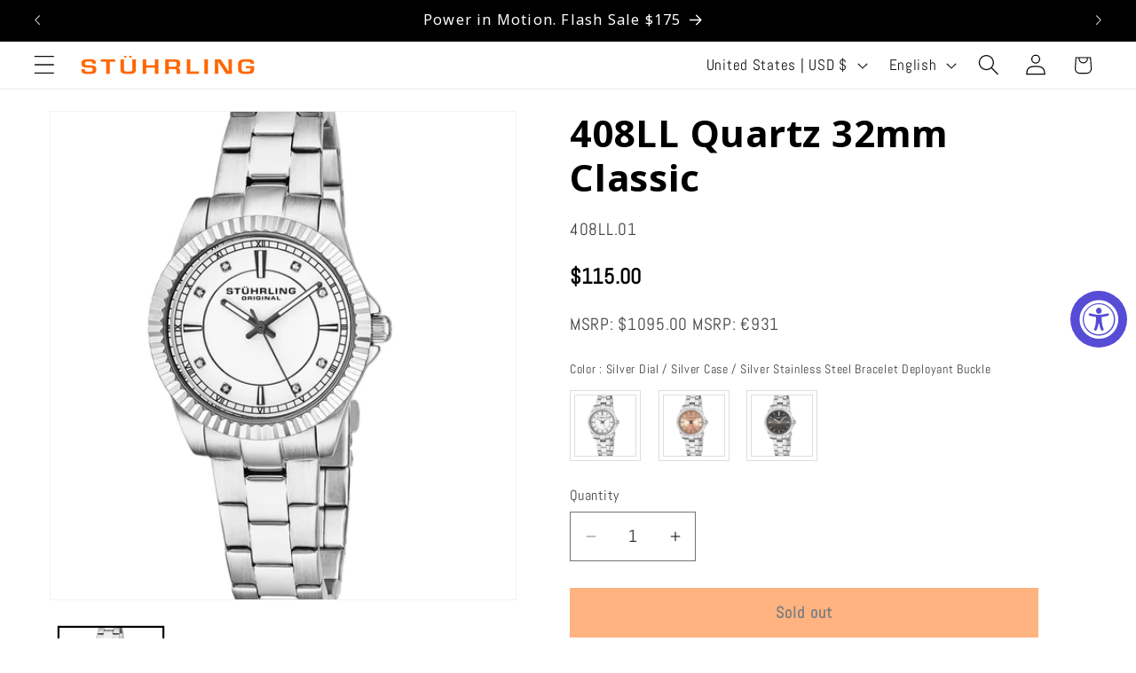

--- FILE ---
content_type: text/javascript; charset=utf-8
request_url: https://stuhrling.com/products/408ll-quartz-32mm-classic.js
body_size: 704
content:
{"id":5379847323814,"title":"408LL Quartz 32mm Classic","handle":"408ll-quartz-32mm-classic","description":"\u003cul\u003e\n\u003cli\u003eCase Size: 32mm\u003c\/li\u003e\n\u003cli\u003e5 ATM Water Resistant (50 meters\/165 feet)\u003c\/li\u003e\n\u003cli\u003ePolished Crinkle-Cut Bezel\u003c\/li\u003e\n\u003cli\u003eStainless Steel Link Bracelet (16mm wide)\u003c\/li\u003e\n\u003c\/ul\u003e","published_at":"2020-10-01T11:14:10-04:00","created_at":"2020-06-23T18:20:13-04:00","vendor":"Stührling - Replacements","type":"","tags":["5 ATM Water Resistant (50 meters\/165 feet)","Archive Watches","Blocked_KW","Full Price","Medium (32mm - 41mm)","Quartz Movement","Stainless Steel Bracelet","Swiss Quartz","ucd-hidden"],"price":11500,"price_min":11500,"price_max":11500,"available":false,"price_varies":false,"compare_at_price":null,"compare_at_price_min":0,"compare_at_price_max":0,"compare_at_price_varies":false,"variants":[{"id":37474300297382,"title":"Silver Dial \/ Silver Case \/ Silver Stainless Steel Bracelet Deployant Buckle","option1":"Silver Dial \/ Silver Case \/ Silver Stainless Steel Bracelet Deployant Buckle","option2":null,"option3":null,"sku":"408LL.01","requires_shipping":true,"taxable":true,"featured_image":{"id":17596067348646,"product_id":5379847323814,"position":1,"created_at":"2020-06-23T18:20:13-04:00","updated_at":"2020-06-23T18:20:13-04:00","alt":"Silver\/Silver\/Silver","width":1300,"height":1524,"src":"https:\/\/cdn.shopify.com\/s\/files\/1\/0333\/0936\/0264\/products\/Stuhrling-408LL.01-DF.jpg?v=1592950813","variant_ids":[37474300297382]},"available":false,"name":"408LL Quartz 32mm Classic - Silver Dial \/ Silver Case \/ Silver Stainless Steel Bracelet Deployant Buckle","public_title":"Silver Dial \/ Silver Case \/ Silver Stainless Steel Bracelet Deployant Buckle","options":["Silver Dial \/ Silver Case \/ Silver Stainless Steel Bracelet Deployant Buckle"],"price":11500,"weight":543,"compare_at_price":null,"inventory_management":"shopify","barcode":"847988050883","featured_media":{"alt":"Silver\/Silver\/Silver","id":9769979576486,"position":1,"preview_image":{"aspect_ratio":0.853,"height":1524,"width":1300,"src":"https:\/\/cdn.shopify.com\/s\/files\/1\/0333\/0936\/0264\/products\/Stuhrling-408LL.01-DF.jpg?v=1592950813"}},"requires_selling_plan":false,"selling_plan_allocations":[]},{"id":37474300330150,"title":"Peach Dial \/ Silver Case \/ Silver Stainless Steel Bracelet Deployant Buckle","option1":"Peach Dial \/ Silver Case \/ Silver Stainless Steel Bracelet Deployant Buckle","option2":null,"option3":null,"sku":"408LL.02","requires_shipping":true,"taxable":true,"featured_image":{"id":17596067414182,"product_id":5379847323814,"position":2,"created_at":"2020-06-23T18:20:13-04:00","updated_at":"2020-06-23T18:20:13-04:00","alt":"Peach\/Silver\/Silver","width":1300,"height":1524,"src":"https:\/\/cdn.shopify.com\/s\/files\/1\/0333\/0936\/0264\/products\/Stuhrling-408LL.02-DF.jpg?v=1592950813","variant_ids":[37474300330150]},"available":false,"name":"408LL Quartz 32mm Classic - Peach Dial \/ Silver Case \/ Silver Stainless Steel Bracelet Deployant Buckle","public_title":"Peach Dial \/ Silver Case \/ Silver Stainless Steel Bracelet Deployant Buckle","options":["Peach Dial \/ Silver Case \/ Silver Stainless Steel Bracelet Deployant Buckle"],"price":11500,"weight":543,"compare_at_price":null,"inventory_management":"shopify","barcode":"847988050890","featured_media":{"alt":"Peach\/Silver\/Silver","id":9769979642022,"position":2,"preview_image":{"aspect_ratio":0.853,"height":1524,"width":1300,"src":"https:\/\/cdn.shopify.com\/s\/files\/1\/0333\/0936\/0264\/products\/Stuhrling-408LL.02-DF.jpg?v=1592950813"}},"requires_selling_plan":false,"selling_plan_allocations":[]},{"id":37474300362918,"title":"Grey Dial \/ Silver Case \/ Silver Stainless Steel Bracelet Deployant Buckle","option1":"Grey Dial \/ Silver Case \/ Silver Stainless Steel Bracelet Deployant Buckle","option2":null,"option3":null,"sku":"408LL.03","requires_shipping":true,"taxable":true,"featured_image":{"id":17596067446950,"product_id":5379847323814,"position":3,"created_at":"2020-06-23T18:20:13-04:00","updated_at":"2020-06-23T18:20:13-04:00","alt":"Grey\/Silver\/Silver","width":1300,"height":1524,"src":"https:\/\/cdn.shopify.com\/s\/files\/1\/0333\/0936\/0264\/products\/Stuhrling-408LL.03-DF.jpg?v=1592950813","variant_ids":[37474300362918]},"available":false,"name":"408LL Quartz 32mm Classic - Grey Dial \/ Silver Case \/ Silver Stainless Steel Bracelet Deployant Buckle","public_title":"Grey Dial \/ Silver Case \/ Silver Stainless Steel Bracelet Deployant Buckle","options":["Grey Dial \/ Silver Case \/ Silver Stainless Steel Bracelet Deployant Buckle"],"price":11500,"weight":543,"compare_at_price":null,"inventory_management":"shopify","barcode":"847988050906","featured_media":{"alt":"Grey\/Silver\/Silver","id":9769979674790,"position":3,"preview_image":{"aspect_ratio":0.853,"height":1524,"width":1300,"src":"https:\/\/cdn.shopify.com\/s\/files\/1\/0333\/0936\/0264\/products\/Stuhrling-408LL.03-DF.jpg?v=1592950813"}},"requires_selling_plan":false,"selling_plan_allocations":[]}],"images":["\/\/cdn.shopify.com\/s\/files\/1\/0333\/0936\/0264\/products\/Stuhrling-408LL.01-DF.jpg?v=1592950813","\/\/cdn.shopify.com\/s\/files\/1\/0333\/0936\/0264\/products\/Stuhrling-408LL.02-DF.jpg?v=1592950813","\/\/cdn.shopify.com\/s\/files\/1\/0333\/0936\/0264\/products\/Stuhrling-408LL.03-DF.jpg?v=1592950813"],"featured_image":"\/\/cdn.shopify.com\/s\/files\/1\/0333\/0936\/0264\/products\/Stuhrling-408LL.01-DF.jpg?v=1592950813","options":[{"name":"Color","position":1,"values":["Silver Dial \/ Silver Case \/ Silver Stainless Steel Bracelet Deployant Buckle","Peach Dial \/ Silver Case \/ Silver Stainless Steel Bracelet Deployant Buckle","Grey Dial \/ Silver Case \/ Silver Stainless Steel Bracelet Deployant Buckle"]}],"url":"\/products\/408ll-quartz-32mm-classic","media":[{"alt":"Silver\/Silver\/Silver","id":9769979576486,"position":1,"preview_image":{"aspect_ratio":0.853,"height":1524,"width":1300,"src":"https:\/\/cdn.shopify.com\/s\/files\/1\/0333\/0936\/0264\/products\/Stuhrling-408LL.01-DF.jpg?v=1592950813"},"aspect_ratio":0.853,"height":1524,"media_type":"image","src":"https:\/\/cdn.shopify.com\/s\/files\/1\/0333\/0936\/0264\/products\/Stuhrling-408LL.01-DF.jpg?v=1592950813","width":1300},{"alt":"Peach\/Silver\/Silver","id":9769979642022,"position":2,"preview_image":{"aspect_ratio":0.853,"height":1524,"width":1300,"src":"https:\/\/cdn.shopify.com\/s\/files\/1\/0333\/0936\/0264\/products\/Stuhrling-408LL.02-DF.jpg?v=1592950813"},"aspect_ratio":0.853,"height":1524,"media_type":"image","src":"https:\/\/cdn.shopify.com\/s\/files\/1\/0333\/0936\/0264\/products\/Stuhrling-408LL.02-DF.jpg?v=1592950813","width":1300},{"alt":"Grey\/Silver\/Silver","id":9769979674790,"position":3,"preview_image":{"aspect_ratio":0.853,"height":1524,"width":1300,"src":"https:\/\/cdn.shopify.com\/s\/files\/1\/0333\/0936\/0264\/products\/Stuhrling-408LL.03-DF.jpg?v=1592950813"},"aspect_ratio":0.853,"height":1524,"media_type":"image","src":"https:\/\/cdn.shopify.com\/s\/files\/1\/0333\/0936\/0264\/products\/Stuhrling-408LL.03-DF.jpg?v=1592950813","width":1300}],"requires_selling_plan":false,"selling_plan_groups":[]}

--- FILE ---
content_type: text/javascript
request_url: https://stuhrling.com/cdn/shop/t/174/assets/quantity-popover.js?v=95816747680556830581757012504
body_size: -123
content:
customElements.get("quantity-popover")||customElements.define("quantity-popover",class extends HTMLElement{constructor(){super(),this.mql=window.matchMedia("(min-width: 990px)"),this.mqlTablet=window.matchMedia("(min-width: 750px)"),this.infoButtonDesktop=this.querySelector(".quantity-popover__info-button--icon-only"),this.infoButtonMobile=this.querySelector(".quantity-popover__info-button--icon-with-label"),this.popoverInfo=this.querySelector(".quantity-popover__info"),this.closeButton=this.querySelector(".button-close"),this.eventMouseEnterHappened=!1,this.closeButton&&this.closeButton.addEventListener("click",this.closePopover.bind(this)),this.popoverInfo&&this.infoButtonDesktop&&this.mqlTablet.matches&&this.popoverInfo.addEventListener("mouseleave",this.closePopover.bind(this)),this.infoButtonDesktop&&(this.infoButtonDesktop.addEventListener("click",this.togglePopover.bind(this)),this.infoButtonDesktop.addEventListener("focusout",this.closePopover.bind(this))),this.infoButtonMobile&&this.infoButtonMobile.addEventListener("click",this.togglePopover.bind(this)),this.infoButtonDesktop&&this.mqlTablet.matches&&(this.infoButtonDesktop.addEventListener("mouseenter",this.togglePopover.bind(this)),this.infoButtonDesktop.addEventListener("mouseleave",this.closePopover.bind(this)))}togglePopover(t){if(t.preventDefault(),"mouseenter"===t.type&&(this.eventMouseEnterHappened=!0),"click"===t.type&&this.eventMouseEnterHappened)return;const e=this.infoButtonDesktop&&this.mql.matches?this.infoButtonDesktop:this.infoButtonMobile,o="true"===e.getAttribute("aria-expanded");(this.mql.matches&&!o||"click"===t.type)&&(e.setAttribute("aria-expanded",!o),this.popoverInfo.toggleAttribute("hidden"),e.classList.toggle("quantity-popover__info-button--open"),this.infoButtonDesktop.classList.add("quantity-popover__info-button--icon-only--animation"));"true"===e.getAttribute("aria-expanded")&&"mouseenter"!==t.type&&(e.focus(),e.addEventListener("keyup",(t=>{"Escape"===t.key&&this.closePopover(t)})))}closePopover(t){t.preventDefault();const e=this.infoButtonDesktop.contains(t.relatedTarget),o=this.popoverInfo.contains(t.relatedTarget),i=this.infoButtonDesktop&&this.mql.matches?this.infoButtonDesktop:this.infoButtonMobile;e||o||(i.setAttribute("aria-expanded","false"),i.classList.remove("quantity-popover__info-button--open"),this.popoverInfo.setAttribute("hidden",""),this.infoButtonDesktop.classList.remove("quantity-popover__info-button--icon-only--animation")),this.eventMouseEnterHappened=!1}});
